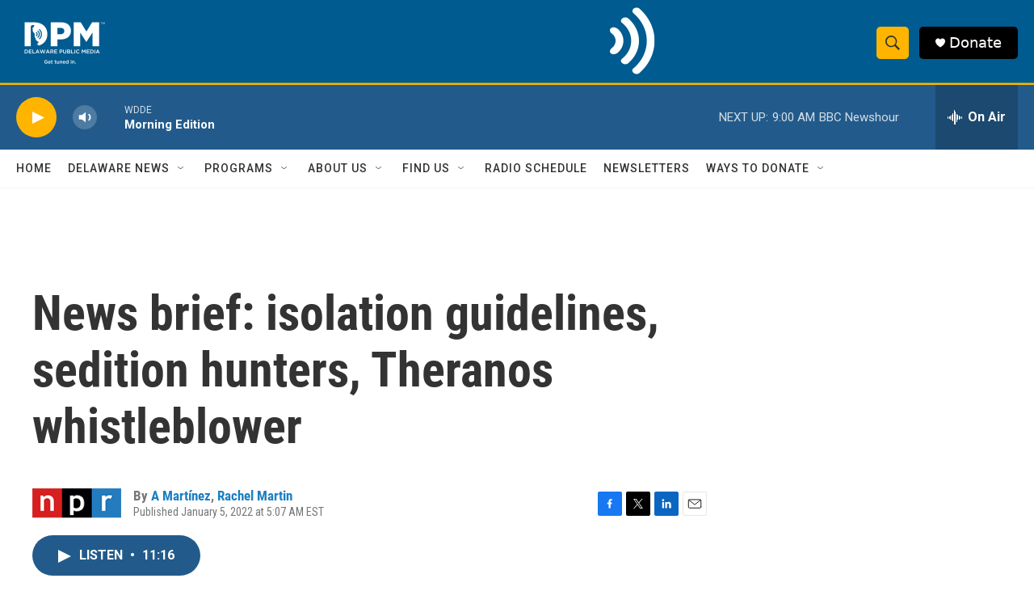

--- FILE ---
content_type: text/html; charset=utf-8
request_url: https://www.google.com/recaptcha/api2/aframe
body_size: 184
content:
<!DOCTYPE HTML><html><head><meta http-equiv="content-type" content="text/html; charset=UTF-8"></head><body><script nonce="j4vWxbHGdxQCDw6og_5i6w">/** Anti-fraud and anti-abuse applications only. See google.com/recaptcha */ try{var clients={'sodar':'https://pagead2.googlesyndication.com/pagead/sodar?'};window.addEventListener("message",function(a){try{if(a.source===window.parent){var b=JSON.parse(a.data);var c=clients[b['id']];if(c){var d=document.createElement('img');d.src=c+b['params']+'&rc='+(localStorage.getItem("rc::a")?sessionStorage.getItem("rc::b"):"");window.document.body.appendChild(d);sessionStorage.setItem("rc::e",parseInt(sessionStorage.getItem("rc::e")||0)+1);localStorage.setItem("rc::h",'1769429028745');}}}catch(b){}});window.parent.postMessage("_grecaptcha_ready", "*");}catch(b){}</script></body></html>